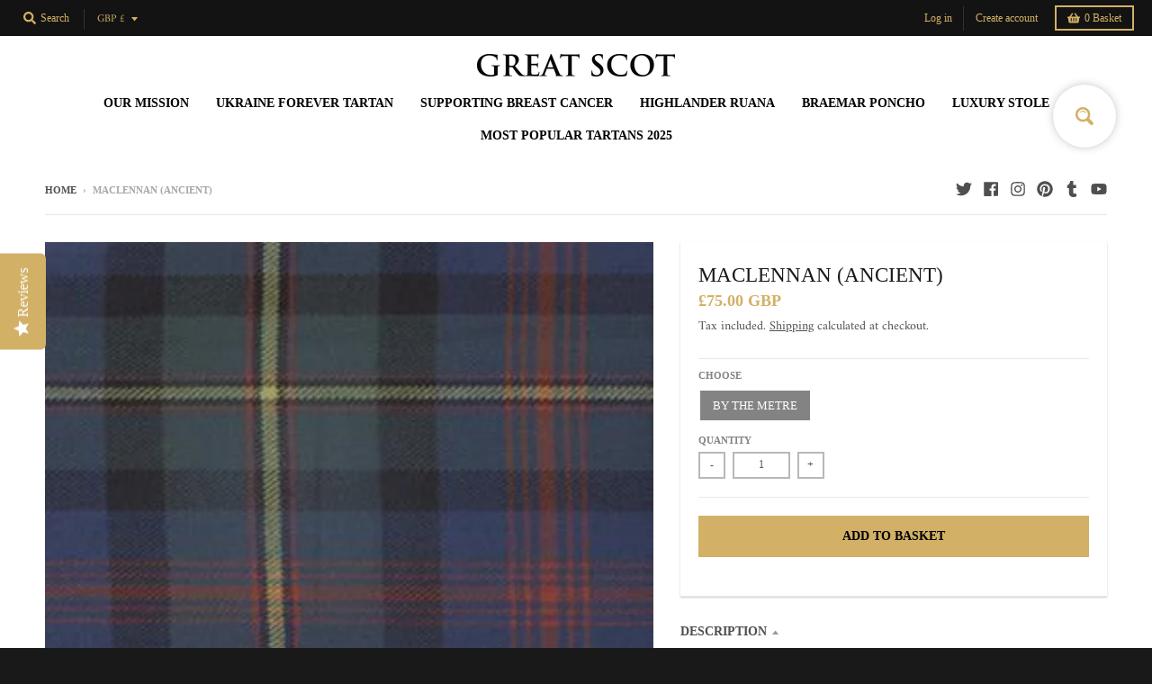

--- FILE ---
content_type: text/html; charset=UTF-8
request_url: https://demandforapps.com/buy/functions.php
body_size: 244
content:
{"enableapp":"disable","checkstore":"available","buynow_text":"\ud83d\udd25 BUY IT NOW \ud83d\udd25","buynow_background":"D2B066","buynow_text_color":"FFFFFF","buynow_font_size":"20","buynow_padding_tb":"10","buynow_width_type":"%","buynow_width":"100","buynow_animation":"shake","buynow_border":"1","buynow_border_color":"000000","buy_sticky":"no","shopify_buy":"yes","hide_atc":"no","custom_click":""}

--- FILE ---
content_type: text/javascript
request_url: https://cdn.shopify.com/extensions/019b4ab9-0275-7bd3-9e3a-973318ae8278/rapid-search-285/assets/14.js
body_size: -440
content:
(window.wpRapidSearchWidget=window.wpRapidSearchWidget||[]).push([[14],{560:function(r,e,o){(r.exports=o(33)(!1)).push([r.i,".rps-theme-store-id-735 #SearchBarDrawer-header-top,\n.rps-theme-store-id-735 .menu-drawer form[action='/search'] {\n  display: none;\n}\n",""])},87:function(r,e,o){var i=o(560);"string"==typeof i&&(i=[[r.i,i,""]]);var n={hmr:!0,transform:void 0,insertInto:void 0};o(34)(i,n);i.locals&&(r.exports=i.locals)}}]);

--- FILE ---
content_type: text/javascript
request_url: https://cdn.shopify.com/extensions/019b4ab9-0275-7bd3-9e3a-973318ae8278/rapid-search-285/assets/18.js
body_size: -567
content:
(window.wpRapidSearchWidget=window.wpRapidSearchWidget||[]).push([[18],{88:function(d,t,e){"use strict";e.r(t);var i=e(8);document.body.classList.add("rps-theme-store-id-".concat(Object(i.r)()))}}]);